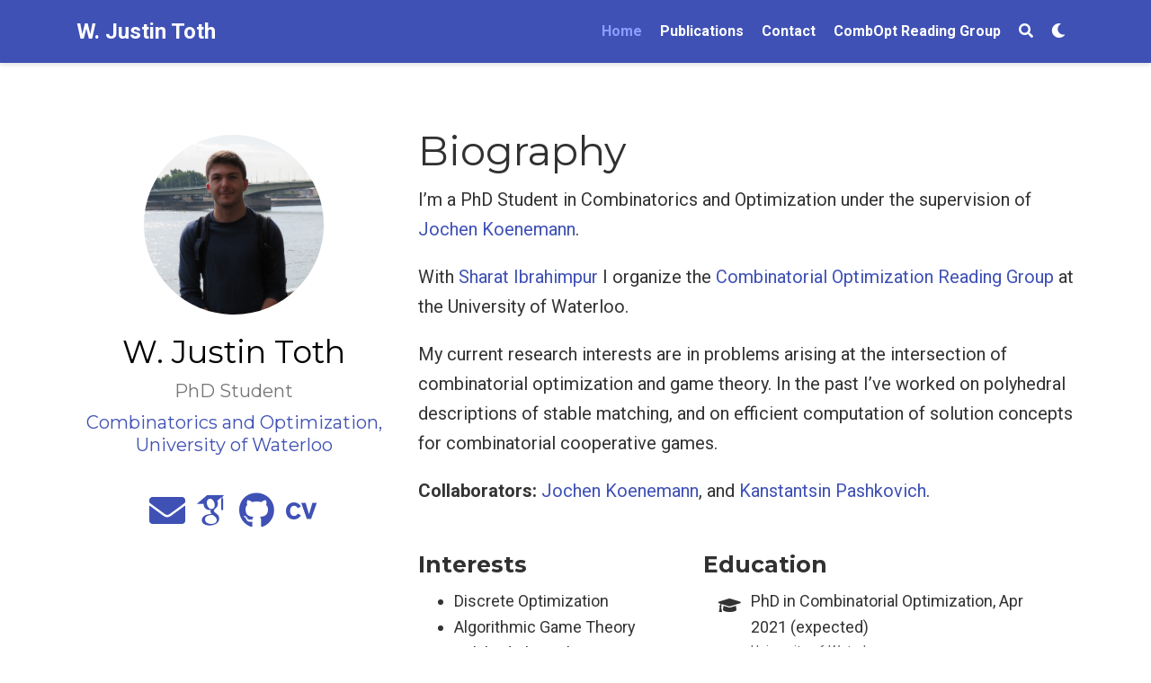

--- FILE ---
content_type: text/html; charset=UTF-8
request_url: https://www.wjtoth.com/
body_size: 6026
content:

<!DOCTYPE html>
<html lang="en-us">
<head>

  <meta charset="utf-8">
  <meta name="viewport" content="width=device-width, initial-scale=1">
  <meta http-equiv="X-UA-Compatible" content="IE=edge">
  <meta name="generator" content="Source Themes Academic 3.2.0">
  <meta name="generator" content="Hugo 0.50" />
  <meta name="author" content="W. Justin Toth">

  
  
  
  
    
  
  <meta name="description" content="PhD Student">

  
  <link rel="alternate" hreflang="en-us" href="/">

  


  

  

  

  

  

  

  
  
  
  <meta name="theme-color" content="#3f51b5">
  

  
  
  
  
    
    <link rel="stylesheet" href="https://cdnjs.cloudflare.com/ajax/libs/twitter-bootstrap/4.1.3/css/bootstrap.min.css" integrity="sha256-eSi1q2PG6J7g7ib17yAaWMcrr5GrtohYChqibrV7PBE=" crossorigin="anonymous">
    <link rel="stylesheet" href="https://cdnjs.cloudflare.com/ajax/libs/academicons/1.8.6/css/academicons.min.css" integrity="sha256-uFVgMKfistnJAfoCUQigIl+JfUaP47GrRKjf6CTPVmw=" crossorigin="anonymous">
    <link rel="stylesheet" href="https://use.fontawesome.com/releases/v5.4.1/css/all.css" integrity="sha384-5sAR7xN1Nv6T6+dT2mhtzEpVJvfS3NScPQTrOxhwjIuvcA67KV2R5Jz6kr4abQsz" crossorigin="anonymous">
    <link rel="stylesheet" href="https://cdnjs.cloudflare.com/ajax/libs/fancybox/3.2.5/jquery.fancybox.min.css" integrity="sha256-ygkqlh3CYSUri3LhQxzdcm0n1EQvH2Y+U5S2idbLtxs=" crossorigin="anonymous">

    
    
    
      
    
    
      
      
        
          <link rel="stylesheet" href="https://cdnjs.cloudflare.com/ajax/libs/highlight.js/9.12.0/styles/github.min.css" crossorigin="anonymous">
        
      
    

    

    

  

  
  
  <link rel="stylesheet" href="//fonts.googleapis.com/css?family=Montserrat:400,700|Roboto:400,400italic,700|Roboto+Mono">
  

  <link rel="stylesheet" href="/styles.css">
  

  
  
  

  
  <link rel="alternate" href="/index.xml" type="application/rss+xml" title="W. Justin Toth">
  <link rel="feed" href="/index.xml" type="application/rss+xml" title="W. Justin Toth">
  

  <link rel="manifest" href="/site.webmanifest">
  <link rel="icon" type="image/png" href="/img/icon.png">
  <link rel="apple-touch-icon" type="image/png" href="/img/icon-192.png">

  <link rel="canonical" href="/">

  
  
  
  
    
    
  
  <meta property="twitter:card" content="summary">
  
  <meta property="og:site_name" content="W. Justin Toth">
  <meta property="og:url" content="/">
  <meta property="og:title" content="W. Justin Toth">
  <meta property="og:description" content="PhD Student"><meta property="og:image" content="/img/portrait.jpg">
  <meta property="og:locale" content="en-us">
  
  <meta property="og:updated_time" content="2017-10-15T00:00:00&#43;00:00">
  

  

  

  <title>W. Justin Toth</title>

</head>
<body id="top" data-spy="scroll" data-target="#navbar-main" data-offset="71" >
  <aside class="search-results" id="search">
  <div class="container">
    <section class="search-header">

      <div class="row no-gutters justify-content-between mb-3">
        <div class="col-6">
          <h1>Search</h1>
        </div>
        <div class="col-6 col-search-close">
          <a class="js-search" href="#"><i class="fas fa-times-circle text-muted" aria-hidden="true"></i></a>
        </div>
      </div>

      <div id="search-box">
        
        <input name="q" id="search-query" placeholder="Search..." autocapitalize="off"
        autocomplete="off" autocorrect="off" role="textbox" spellcheck="false" type="search">
        
      </div>

    </section>
    <section class="section-search-results">

      <div id="search-hits">
        
      </div>

    </section>
  </div>
</aside>


<nav class="navbar navbar-light fixed-top navbar-expand-lg py-0" id="navbar-main">
  <div class="container">

    
      <a class="navbar-brand" href="/">W. Justin Toth</a>
      
      <button type="button" class="navbar-toggler" data-toggle="collapse"
              data-target="#navbar" aria-controls="navbar" aria-expanded="false" aria-label="Toggle navigation">
        <span><i class="fas fa-bars"></i></span>
      </button>
      

    
    <div class="collapse navbar-collapse" id="navbar">

      
      
      <ul class="navbar-nav ml-auto">
        

        

        
        
        
          
        

        <li class="nav-item">
          <a class="nav-link" href="/#about" data-target="#about">
            
            <span>Home</span>
            
          </a>
        </li>

        
        

        

        
        
        
          
        

        <li class="nav-item">
          <a class="nav-link" href="/#publications_selected" data-target="#publications_selected">
            
            <span>Publications</span>
            
          </a>
        </li>

        
        

        

        
        
        
          
        

        <li class="nav-item">
          <a class="nav-link" href="/#contact" data-target="#contact">
            
            <span>Contact</span>
            
          </a>
        </li>

        
        

        

        
        
        
          
        

        <li class="nav-item">
          <a class="nav-link" href="/comboptreading/" data-target="/comboptreading/">
            
            <span>CombOpt Reading Group</span>
            
          </a>
        </li>

        
        

      

        

        
        <li class="nav-item">
          <a class="nav-link js-search" href="#"><i class="fas fa-search" aria-hidden="true"></i></a>
        </li>
        

        

        
        <li class="nav-item">
          <a class="nav-link js-dark-toggle" href="#"><i class="fas fa-moon" aria-hidden="true"></i></a>
        </li>
        

      </ul>

    </div>
  </div>
</nav>



<span id="homepage" style="display: none"></span>


  





  
  
  
  <section id="about" class="home-section">
    <div class="container">
      



<div class="row" itemprop="author" itemscope itemtype="http://schema.org/Person" itemref="person-email person-telephone person-address">
  <div class="col-12 col-lg-4">
    <div id="profile">

      
      <img class="portrait" src="/img/portrait.jpg" itemprop="image" alt="Avatar">
      

      <div class="portrait-title">
        <h2 itemprop="name">W. Justin Toth</h2>
        <h3 itemprop="jobTitle">PhD Student</h3>

        
        

        
        <h3 itemprop="worksFor" itemscope itemtype="http://schema.org/Organization">
          <a href="https://uwaterloo.ca/combinatorics-and-optimization/" target="_blank" itemprop="url" rel="noopener">
          <span itemprop="name">Combinatorics and Optimization, University of Waterloo</span>
          </a>
        </h3>
        
      </div>

      <link itemprop="url" href="/">

      <ul class="network-icon" aria-hidden="true">
        
        
        
        
          
        
        
        
        
        
          
        
        <li>
          <a itemprop="sameAs" href="/#contact" >
            <i class="fas fa-envelope big-icon"></i>
          </a>
        </li>
        
        
        
        
        
        
        
        
          
        
        <li>
          <a itemprop="sameAs" href="https://scholar.google.ca/citations?user=xSskjvkAAAAJ&amp;hl=en" target="_blank" rel="noopener">
            <i class="ai ai-google-scholar big-icon"></i>
          </a>
        </li>
        
        
        
        
          
        
        
        
        
        
          
        
        <li>
          <a itemprop="sameAs" href="https://github.com/wjtoth" target="_blank" rel="noopener">
            <i class="fab fa-github big-icon"></i>
          </a>
        </li>
        
        
        
        
        
        
        
        
          
        
        <li>
          <a itemprop="sameAs" href="/files/cv.pdf" >
            <i class="ai ai-cv big-icon"></i>
          </a>
        </li>
        
      </ul>

    </div>
  </div>
  <div class="col-12 col-lg-8" itemprop="description">

    

<h1 id="biography">Biography</h1>

<p>I&rsquo;m a PhD Student in Combinatorics and Optimization under the supervision of <a href="http://www.math.uwaterloo.ca/~jochen/" target="_blank">Jochen Koenemann</a>.</p>

<p>With <a href="https://uwaterloo.ca/combinatorics-and-optimization/about/people/s26ibrah" target="_blank">Sharat Ibrahimpur</a> I organize the <a href="https://www.wjtoth.com/comboptreading/" target="_blank">Combinatorial Optimization Reading Group</a> at the University of Waterloo.</p>

<p>My current research interests are in problems arising at the intersection of combinatorial optimization and game theory. In the past I&rsquo;ve worked on polyhedral descriptions of stable matching, and on efficient computation of solution concepts for combinatorial cooperative games.</p>

<p><strong>Collaborators:</strong> <a href="http://www.math.uwaterloo.ca/~jochen/" target="_blank">Jochen Koenemann</a>, and <a href="https://kanstantsinpashkovich.bitbucket.io" target="_blank">Kanstantsin Pashkovich</a>.</p>


    <div class="row">

      
      <div class="col-md-5">
        <h3>Interests</h3>
        <ul class="ul-interests">
          
          <li>Discrete Optimization</li>
          
          <li>Algorithmic Game Theory</li>
          
          <li>Polyhedral Combinatorics</li>
          
        </ul>
      </div>
      

      
      <div class="col-md-7">
        <h3>Education</h3>
        <ul class="ul-edu fa-ul">
          
          <li>
            <i class="fa-li fas fa-graduation-cap"></i>
            <div class="description">
              <p class="course">PhD in Combinatorial Optimization, Apr 2021 (expected)</p>
              <p class="institution">University of Waterloo</p>
            </div>
          </li>
          
          <li>
            <i class="fa-li fas fa-graduation-cap"></i>
            <div class="description">
              <p class="course">MMath in Combinatorics &amp; Optimization, Dec 2016</p>
              <p class="institution">University of Waterloo</p>
            </div>
          </li>
          
          <li>
            <i class="fa-li fas fa-graduation-cap"></i>
            <div class="description">
              <p class="course">BMath in Mathematics and Computer Science, Apr 2015</p>
              <p class="institution">University of Windsor</p>
            </div>
          </li>
          
        </ul>
      </div>
      

    </div>
  </div>
</div>

    </div>
  </section>
  

  
  
  
  <section id="publications_selected" class="home-section">
    <div class="container">
      



<div class="row">
  <div class="col-12 col-lg-4 section-heading">
    <h1>Selected Publications</h1>
    
  </div>
  <div class="col-12 col-lg-8">
    

    
      
    

    
    
      
        <div class="pub-list-item card-simple" itemscope itemtype="http://schema.org/CreativeWork">

  
  
  

  <h3 class="article-title" itemprop="name">
    <a href="/publication/a-general-framework-for-computing-the-nucleolus-via-dynamic-programming/" itemprop="url">A General Framework For Computing the Nucleolus Via Dynamic Programming</a>
  </h3>

  <div class="pub-abstract" itemprop="text">
    
    This paper defines a general class of cooperative games for which the nucleolus is efficiently computable. This class includes new members for which the complexity of computing their nucleolus was not previously known. We show that when the minimum excess coalition problem of a cooperative game can be formulated as a hypergraph dynamic program its nucleolus is efficiently computable. This gives a general technique for designing efficient algorithms for computing the nucleolus of a cooperative game. This technique is inspired by a recent result of Pashkovich (2018) on weighted voting games. However our technique significantly extends beyond the capabilities of previous work. We demonstrate this by applying it to give an algorithm for computing the nucleolus of b-matching games in polynomial time on graphs of bounded treewidth.
    
  </div>

  <div class="pub-authors" itemprop="author">
    
    Jochen Koenemann, Justin Toth
    
  </div>

  <div class="pub-publication">
    
    2020
  </div>

  <div class="btn-links">
    




  
  
    
  
<a class="btn btn-outline-primary my-1 mr-1 btn-sm" href="https://arxiv.org/pdf/2005.10853.pdf" target="_blank" rel="noopener">
  Preprint
</a>




  












  
  
    
  
<a class="btn btn-outline-primary my-1 mr-1 btn-sm" href="/files/sagt-talk.pdf" target="_blank" rel="noopener">
  Slides
</a>






  
  
  
    
  
  
  
  
  
    
  
  <a class="btn btn-outline-primary my-1 mr-1 btn-sm" href="https://youtu.be/Y4_6VXpN0rs" target="_blank" rel="noopener">
    
    CombOptReading Talk
  </a>


  </div>

</div>

      
    
      
        <div class="pub-list-item card-simple" itemscope itemtype="http://schema.org/CreativeWork">

  
  
  

  <h3 class="article-title" itemprop="name">
    <a href="/publication/computing-the-nucleolus-of-weighted-cooperative-matching-games-in-polynomial-time/" itemprop="url">Computing the Nucleolus of Weighted Cooperative Matching Games in Polynomial Time</a>
  </h3>

  <div class="pub-abstract" itemprop="text">
    
    We provide an efficient algorithm for computing the nucleolus for an instance of a weighted cooperative matching game. This resolves a long-standing open question of Kern and Paulusma, circa Mathematics of Operations Research, 2003.
    
  </div>

  <div class="pub-authors" itemprop="author">
    
    Jochen Koenemann, Kanstantsin Pashkovich, Justin Toth
    
  </div>

  <div class="pub-publication">
    
    2018
  </div>

  <div class="btn-links">
    




  
  
    
  
<a class="btn btn-outline-primary my-1 mr-1 btn-sm" href="https://arxiv.org/abs/1803.03249" target="_blank" rel="noopener">
  Preprint
</a>




  

















  
  
  
    
  
  
  
  
  
    
  
  <a class="btn btn-outline-primary my-1 mr-1 btn-sm" href="https://wjtoth.files.wordpress.com/2018/07/ismp2018-nucleolusmatching.pdf" target="_blank" rel="noopener">
    
    ISMP 2018 Talk
  </a>

  
  
  
    
  
  
  
  
  
    
  
  <a class="btn btn-outline-primary my-1 mr-1 btn-sm" href="https://wjtoth.files.wordpress.com/2018/05/fnd2018-nucleolusmatching.pdf" target="_blank" rel="noopener">
    
    FND 2018 Lightning Talk
  </a>


  </div>

</div>

      
    

  </div>
</div>

    </div>
  </section>
  

  
  
  
  <section id="publications" class="home-section">
    <div class="container">
      




<div class="row">
  <div class="col-12 col-lg-4 section-heading">
    <h1>Recent Publications</h1>
    
    
  </div>
  <div class="col-12 col-lg-8">
    

    
      
    

    

    
    
      
        <div class="media stream-item" itemscope itemtype="http://schema.org/ScholarlyArticle">
  <div class="media-body">

    <h3 class="article-title mb-0 mt-0" itemprop="name">
      <a href="/publication/a-general-framework-for-computing-the-nucleolus-via-dynamic-programming/" itemprop="url">A General Framework For Computing the Nucleolus Via Dynamic Programming</a>
    </h3>

    
    
      
    
    
    <div class="article-style" itemprop="articleBody">
      This paper defines a general class of cooperative games for which the nucleolus is efficiently computable. This class includes new …
    </div>
    

    <div class="stream-meta article-metadata">
      <div itemprop="author">
        Jochen Koenemann, Justin Toth</div>
    </div>

    <div class="btn-links">
      




  
  
    
  
<a class="btn btn-outline-primary my-1 mr-1 btn-sm" href="https://arxiv.org/pdf/2005.10853.pdf" target="_blank" rel="noopener">
  Preprint
</a>




  












  
  
    
  
<a class="btn btn-outline-primary my-1 mr-1 btn-sm" href="/files/sagt-talk.pdf" target="_blank" rel="noopener">
  Slides
</a>






  
  
  
    
  
  
  
  
  
    
  
  <a class="btn btn-outline-primary my-1 mr-1 btn-sm" href="https://youtu.be/Y4_6VXpN0rs" target="_blank" rel="noopener">
    
    CombOptReading Talk
  </a>


    </div>

  </div>
  <div class="ml-3">
    
    
  </div>
</div>

      
    
      
        <div class="media stream-item" itemscope itemtype="http://schema.org/ScholarlyArticle">
  <div class="media-body">

    <h3 class="article-title mb-0 mt-0" itemprop="name">
      <a href="/publication/computing-the-nucleolus-of-weighted-cooperative-matching-games-in-polynomial-time/" itemprop="url">Computing the Nucleolus of Weighted Cooperative Matching Games in Polynomial Time</a>
    </h3>

    
    
      
    
    
    <div class="article-style" itemprop="articleBody">
      We provide an efficient algorithm for computing the nucleolus for an instance of a weighted cooperative matching game. This resolves a …
    </div>
    

    <div class="stream-meta article-metadata">
      <div itemprop="author">
        Jochen Koenemann, Kanstantsin Pashkovich, Justin Toth</div>
    </div>

    <div class="btn-links">
      




  
  
    
  
<a class="btn btn-outline-primary my-1 mr-1 btn-sm" href="https://arxiv.org/abs/1803.03249" target="_blank" rel="noopener">
  Preprint
</a>




  

















  
  
  
    
  
  
  
  
  
    
  
  <a class="btn btn-outline-primary my-1 mr-1 btn-sm" href="https://wjtoth.files.wordpress.com/2018/07/ismp2018-nucleolusmatching.pdf" target="_blank" rel="noopener">
    
    ISMP 2018 Talk
  </a>

  
  
  
    
  
  
  
  
  
    
  
  <a class="btn btn-outline-primary my-1 mr-1 btn-sm" href="https://wjtoth.files.wordpress.com/2018/05/fnd2018-nucleolusmatching.pdf" target="_blank" rel="noopener">
    
    FND 2018 Lightning Talk
  </a>


    </div>

  </div>
  <div class="ml-3">
    
    
  </div>
</div>

      
    
      
        <div class="media stream-item" itemscope itemtype="http://schema.org/ScholarlyArticle">
  <div class="media-body">

    <h3 class="article-title mb-0 mt-0" itemprop="name">
      <a href="/publication/structure-in-stable-matching-problems/" itemprop="url">Structure in Stable Matching Problems</a>
    </h3>

    
    
      
    
    
    <div class="article-style" itemprop="articleBody">
      In this thesis we provide two contributions to the study of structure in stable matching problems. The first contribution is a short …
    </div>
    

    <div class="stream-meta article-metadata">
      <div itemprop="author">
        Justin Toth</div>
    </div>

    <div class="btn-links">
      







  
    
  


<a class="btn btn-outline-primary my-1 mr-1 btn-sm" href="https://uwspace.uwaterloo.ca/handle/10012/11099" target="_blank" rel="noopener">
  PDF
</a>
















  
  
  
    
  
  
  
  
  
    
  
  <a class="btn btn-outline-primary my-1 mr-1 btn-sm" href="https://drive.google.com/file/d/0B7Vqc_C-iJ77TmtPcVNDNlZHQmM/view?usp=drive_open" target="_blank" rel="noopener">
    
    3 Minute Thesis 2018
  </a>


    </div>

  </div>
  <div class="ml-3">
    
    
  </div>
</div>

      
    
      
        <div class="media stream-item" itemscope itemtype="http://schema.org/ScholarlyArticle">
  <div class="media-body">

    <h3 class="article-title mb-0 mt-0" itemprop="name">
      <a href="/publication/an-elementary-integrality-proof-of-rothblums-stable-matching-formulation/" itemprop="url">An Elementary Integrality Proof of Rothblums Stable Matching Formulation</a>
    </h3>

    
    
      
    
    
    <div class="article-style" itemprop="articleBody">
      In this paper we provide a short new proof for the integrality of Rothblum’s linear description of the convex hull of incidence vectors …
    </div>
    

    <div class="stream-meta article-metadata">
      <div itemprop="author">
        Jochen Koenemann, Kanstantsin Pashkovich, Justin Toth</div>
    </div>

    <div class="btn-links">
      




  
  
    
  
<a class="btn btn-outline-primary my-1 mr-1 btn-sm" href="https://arxiv.org/abs/1605.04427" target="_blank" rel="noopener">
  Preprint
</a>




  
    
  


<a class="btn btn-outline-primary my-1 mr-1 btn-sm" href="http://www.sciencedirect.com/science/article/pii/S0167637716301080" target="_blank" rel="noopener">
  PDF
</a>
















  
  
  
    
  
  
  
  
  
    
  
  <a class="btn btn-outline-primary my-1 mr-1 btn-sm" href="https://drive.google.com/open?id=0B7Vqc_C-iJ77RXg3MXE4aE9QdzA" target="_blank" rel="noopener">
    
    Ottawa Mathematics Conference 2016
  </a>


    </div>

  </div>
  <div class="ml-3">
    
    
  </div>
</div>

      
    

  </div>
</div>

    </div>
  </section>
  

  
  
  
  <section id="tags" class="home-section">
    <div class="container">
      


<div class="row">
  <div class="col-12 col-lg-4 section-heading">
    <h1>Tags</h1>
    
  </div>
  <div class="col-12 col-lg-8">
    

    
      
      

      
      
      
      
      

      <div id="tag-cloud">
        
          
          
          
          <a href="/tags/dynamic-programming/" style="font-size:0.8rem">Dynamic Programming</a>
        
          
          
          
          <a href="/tags/extreme-points/" style="font-size:0.8rem">Extreme Points</a>
        
          
          
          
          <a href="/tags/game-theory/" style="font-size:1.65rem">Game Theory</a>
        
          
          
          
          <a href="/tags/matchings/" style="font-size:0.8rem">Matchings</a>
        
          
          
          
          <a href="/tags/nucleolus/" style="font-size:0.8rem">Nucleolus</a>
        
          
          
          
          <a href="/tags/polytope/" style="font-size:2.1472181256129828rem">Polytope</a>
        
          
          
          
          <a href="/tags/stable-matching/" style="font-size:1.65rem">Stable Matching</a>
        
      </div>
    

  </div>
</div>

    </div>
  </section>
  

  
  
  
  <section id="contact" class="home-section">
    <div class="container">
      




<div class="row contact-widget">
  <div class="col-12 col-lg-4 section-heading">
    <h1>Contact</h1>
    
  </div>
  <div class="col-12 col-lg-8">
    

    

    
    
      
      
    

    <div class="mb-3">
      <form name="contact" method="POST" action="https://formspree.io/wjtoth@uwaterloo.ca ">
        <div class="form-group form-inline">
          <label class="sr-only" for="inputName">Name</label>
          <input type="text" name="name" class="form-control w-100" id="inputName" placeholder="Name" required>
        </div>
        <div class="form-group form-inline">
          <label class="sr-only" for="inputEmail">Email</label>
          <input type="email" name="email" class="form-control w-100" id="inputEmail" placeholder="Email" required>
        </div>
        <div class="form-group">
          <label class="sr-only" for="inputMessage">Message</label>
          <textarea name="message" class="form-control" id="inputMessage" rows="5" placeholder="Message" required></textarea>
        </div>
        <button type="submit" class="btn btn-outline-primary px-3 py-2">Send</button>
      </form>
    </div>
    

    <ul class="fa-ul" itemscope>

      

      

      

      
      <li>
        <i class="fa-li fas fa-phone fa-2x" aria-hidden="true"></i>
        <span id="person-telephone" itemprop="telephone"><a href="tel:226%20345%207600">226 345 7600</a></span>
      </li>
      

      

      

      
      <li>
        <i class="fa-li fas fa-map-marker fa-2x" aria-hidden="true"></i>
        <span id="person-address" itemprop="address">MC 5023B, University of Waterloo, Ontario, N2L 3G1, Canada</span>
      </li>
      

      
      <li>
        <i class="fa-li fas fa-clock fa-2x" aria-hidden="true"></i>
        <span>Friday 09:00 to 10:00<br />
  Otherwise email to book an appointment</span>
      </li>
      

      

    </ul>

    

  </div>
</div>

    </div>
  </section>
  



<div class="container">
  <footer class="site-footer">
  

  <p class="powered-by">
    &copy; 2018 &middot; 

    Powered by the
    <a href="https://sourcethemes.com/academic/" target="_blank" rel="noopener">Academic theme</a> for
    <a href="https://gohugo.io" target="_blank" rel="noopener">Hugo</a>.

    
    <span class="float-right" aria-hidden="true">
      <a href="#" id="back_to_top">
        <span class="button_icon">
          <i class="fas fa-chevron-up fa-2x"></i>
        </span>
      </a>
    </span>
    
  </p>
</footer>

</div>


<div id="modal" class="modal fade" role="dialog">
  <div class="modal-dialog">
    <div class="modal-content">
      <div class="modal-header">
        <h5 class="modal-title">Cite</h5>
        <button type="button" class="close" data-dismiss="modal" aria-label="Close">
          <span aria-hidden="true">&times;</span>
        </button>
      </div>
      <div class="modal-body">
        <pre><code class="tex hljs"></code></pre>
      </div>
      <div class="modal-footer">
        <a class="btn btn-outline-primary my-1 js-copy-cite" href="#" target="_blank">
          <i class="fas fa-copy"></i> Copy
        </a>
        <a class="btn btn-outline-primary my-1 js-download-cite" href="#" target="_blank">
          <i class="fas fa-download"></i> Download
        </a>
        <div id="modal-error"></div>
      </div>
    </div>
  </div>
</div>

    

    
    
    
    <script src="/js/mathjax-config.js"></script>
    

    
    
    
      <script src="https://cdnjs.cloudflare.com/ajax/libs/jquery/3.3.1/jquery.min.js" integrity="sha512-+NqPlbbtM1QqiK8ZAo4Yrj2c4lNQoGv8P79DPtKzj++l5jnN39rHA/xsqn8zE9l0uSoxaCdrOgFs6yjyfbBxSg==" crossorigin="anonymous"></script>
      <script src="https://cdnjs.cloudflare.com/ajax/libs/jquery.imagesloaded/4.1.3/imagesloaded.pkgd.min.js" integrity="sha512-umsR78NN0D23AzgoZ11K7raBD+R6hqKojyBZs1w8WvYlsI+QuKRGBx3LFCwhatzBunCjDuJpDHwxD13sLMbpRA==" crossorigin="anonymous"></script>
      <script src="https://cdnjs.cloudflare.com/ajax/libs/twitter-bootstrap/4.1.3/js/bootstrap.min.js" integrity="sha256-VsEqElsCHSGmnmHXGQzvoWjWwoznFSZc6hs7ARLRacQ=" crossorigin="anonymous"></script>
      <script src="https://cdnjs.cloudflare.com/ajax/libs/jquery.isotope/3.0.4/isotope.pkgd.min.js" integrity="sha512-VDBOIlDbuC4VWxGJNmuFRQ0Li0SKkDpmGyuhAG5LTDLd/dJ/S0WMVxriR2Y+CyPL5gzjpN4f/6iqWVBJlht0tQ==" crossorigin="anonymous"></script>
      <script src="https://cdnjs.cloudflare.com/ajax/libs/fancybox/3.2.5/jquery.fancybox.min.js" integrity="sha256-X5PoE3KU5l+JcX+w09p/wHl9AzK333C4hJ2I9S5mD4M=" crossorigin="anonymous"></script>

      
        
        <script src="https://cdnjs.cloudflare.com/ajax/libs/highlight.js/9.12.0/highlight.min.js" integrity="sha256-/BfiIkHlHoVihZdc6TFuj7MmJ0TWcWsMXkeDFwhi0zw=" crossorigin="anonymous"></script>
        
      

      
      
      <script src="https://cdnjs.cloudflare.com/ajax/libs/mathjax/2.7.4/MathJax.js?config=TeX-AMS_CHTML-full" integrity="sha256-GhM+5JHb6QUzOQPXSJLEWP7R73CbkisjzK5Eyij4U9w=" crossorigin="anonymous" async></script>
      
    

    
    

    
    
    

    
    
    <script>hljs.initHighlightingOnLoad();</script>
    

    
    
    <script>
      const search_index_filename = "/index.json";
      const i18n = {
        'placeholder': "Search...",
        'results': "results found",
        'no_results': "No results found"
      };
      const content_type = {
        'post': "Posts",
        'project': "Projects",
        'publication' : "Publications",
        'talk' : "Talks"
        };
    </script>
    

    
    

    
    
    <script id="search-hit-fuse-template" type="text/x-template">
      <div class="search-hit" id="summary-{{key}}">
      <div class="search-hit-content">
        <div class="search-hit-name">
          <a href="{{relpermalink}}">{{title}}</a>
          <div class="article-metadata search-hit-type">{{type}}</div>
          <p class="search-hit-description">{{snippet}}</p>
        </div>
      </div>
      </div>
    </script>
    

    
    
    <script src="https://cdnjs.cloudflare.com/ajax/libs/fuse.js/3.2.1/fuse.min.js" integrity="sha256-VzgmKYmhsGNNN4Ph1kMW+BjoYJM2jV5i4IlFoeZA9XI=" crossorigin="anonymous"></script>
    <script src="https://cdnjs.cloudflare.com/ajax/libs/mark.js/8.11.1/jquery.mark.min.js" integrity="sha256-4HLtjeVgH0eIB3aZ9mLYF6E8oU5chNdjU6p6rrXpl9U=" crossorigin="anonymous"></script>
    

    
    

    
    
    
    
    
    
    
    
    <script src="/js/academic.min.d037ee5294b166a79dec317c58aea9cc.js"></script>

    

  </body>
</html>




--- FILE ---
content_type: text/css; charset=UTF-8
request_url: https://www.wjtoth.com/styles.css
body_size: 7349
content:



  

  

  

  

  

  
/*************************************************
 *  Hugo Academic: an academic theme for Hugo.
 *  Designed by @GeorgeCushen.
 *  https://github.com/gcushen/hugo-academic
 **************************************************/

/*************************************************
 *  Core
 **************************************************/

html {
  font-family: 'Roboto', sans-serif;
  font-size: 16px;
  color: rgba(0,0,0,0.8);
  line-height: 1.65;
}
@media screen and (min-width: 58em) {
  html {
    font-size: 20px;
  }
}

body {
  font-family: inherit;
  font-size: 1rem;
  line-height: inherit;
  color: inherit;
  background-color: #fff;
  margin-top: 70px; /* Offset body content by navbar height. */
  padding-top: 0;
  counter-reset: captions;
}
@media screen and (max-width: 1200px) { /* Match max-width of .nav-bar query. */
  body {
    margin-top: 50px; /* Offset body content by navbar height. */
  }
}

.max-width-640 {
  max-width: 640px;
}

.margin-auto {
  margin-left: auto;
  margin-right: auto;
}

.center-text {
  text-align: center;
}

/* Body text */
p {
  margin-top: 0;
  margin-bottom: 1rem;
}

/* Lists */
ul, ol, dl {
  margin-top: 0;
  margin-bottom: 1rem;
}

/* Navigation bar text */
.navbar-light {
  font-family: 'Roboto', sans-serif;
  font-weight: 400;
  line-height: 1.25;
  text-rendering: optimizeLegibility;
}

/* Headings */
h1, h2, h3, h4, h5, h6 {
  font-family: 'Montserrat', sans-serif;
  font-weight: 400;
  margin-top: 1rem;
  margin-bottom: .5rem;
  line-height: 1.25;
  color: #313131;
  text-rendering: optimizeLegibility;
  overflow-wrap: break-word; /* Ensures very long heading words do not overflow into content. */
}
h1 {
  font-size: 2.25rem;
}
h2 {
  margin-top: 1rem;
  font-size: 1.5rem;
}
h3 {
  font-weight: 700;
  margin-top: 1.5rem;
  font-size: 1.25rem;
}
h4, h5, h6 {
  font-weight: 700;
  margin-top: 1rem;
  font-size: 1rem;
}

a,
h3.article-title a:hover {
  color: #3f51b5;
  text-decoration: none;
  transition: color 0.6s ease;
}

a:hover,
a:focus {
  color: #3f51b5;
}

img,
video {
  height: auto;
  max-width: 100%;
  display: block;
}

video {
  width: 100%;
  height: auto;
  max-height: 400px;
}

.img-responsive {
  /* Extend Bootstrap declaration with centering. */
  margin: 0 auto;
}

figcaption {
  display: block;
  margin-top: 0.75em;
  line-height: 1.25;
  font-size: 1rem;
  margin-bottom: 1.65rem;
  font-family: 'Montserrat', sans-serif;
}

figcaption.numbered:before {
  font-weight: 700;
  text-transform: uppercase;
  content: attr(data-pre) counter(captions) attr(data-post);
}

figcaption.numbered {
  counter-increment: captions;
}

figcaption h4 {
  display: inline;
  font-size: 1rem;
  font-weight: 400;
  margin: 0;
}

pre,
code {
  font-family: 'Roboto Mono', monospace;
  color: #c7254e;
  background-color: #f9f2f4;
}

pre {
  margin: 0 0 1rem 0;
  background-color: rgb(248, 248, 248); /* Match default highlight theme. */
  border-color: rgb(248, 248, 248);
  font-size: 0.7rem;
  border-radius: 4px;
}

pre code {
  white-space: pre; /* Override Bootstrap to preserve line breaks in code. */
  overflow-x: auto;
}

hr {
  border: 0;
  height: 1px;
  background: #333;
  background-image: linear-gradient(to right, #ccc, #333, #ccc);
}

/* Quotes */
blockquote {
  padding: .5rem 1rem;
  margin: .8rem 0;
  color: #7a7a7a;
  border-left: .25rem solid #e5e5e5;
}
blockquote p:last-child {
  margin-bottom: 0;
}
@media (min-width: 30em) {
  blockquote {
    padding-right: 5rem;
    padding-left: 1.25rem;
  }
}

.markup-quote {
  background-color: transparent;
  background-image: linear-gradient(to bottom, rgba(233, 231, 245, 1), rgba(233, 231, 245, 1));
}

.space-below {
  margin-bottom: 50px;
}
@media screen and (max-width: 768px) {
  .space-below {
    margin-bottom: 10px;
  }
}

.universal-wrapper {
  margin: 0 auto;
  padding-right: 1rem;
  padding-left: 1rem;
  padding-top: 0.1rem;
  width: 100%;
}

@media only screen and (min-width: 1001px) {
  .universal-wrapper {
    width: 1000px;
  }
}

small,
.small {
  font-size: .75em;
}

.responsive-wrap iframe {
  max-width: 100%;
}

/*************************************************
 *  Search.
 **************************************************/

.search-results {
  transform: scale(0);
  -webkit-transform: scale(0);
  background-color: #fff;
  bottom: 0;
  left: 0;
  right: 0;
  top: 0;
  overflow: scroll;
  position: fixed;
  visibility: hidden;
  z-index: -99;
}

.dark .search-results {
  background-color: rgb(40, 42, 54);
}

.searching {
  overflow: hidden;
}

.searching .search-results {
  transform: scale(1);
  -webkit-transform: scale(1);
  visibility: visible;
  z-index: 11; /* Second highest index, after navbar. */
}

.searching #search-box #search-query {
  width: 100%;
}

.search-results > .container {
  padding-top: 70px;  /* Navbar height. */
}
@media screen and (max-width: 1200px) {
  .search-results > .container {
    padding-top: 50px;  /* Navbar height. */
  }
}

.search-header {
  position: -webkit-sticky;
  position: sticky;
  top: 70px;  /* Navbar height. */
  background-color: #fff;
  padding-top: 2rem;
  padding-bottom: 1rem;
}
@media screen and (max-width: 1200px) {
  .search-header {
    top: 50px;  /* Navbar height. */
  }
}

.dark .search-header {
  background-color: rgb(40, 42, 54);
}

.search-header h1 {
  margin: 0;
  line-height: 1;
}

.col-search-close {
  text-align: right;
}

.search-header i {
  font-size: 2rem;
  line-height: 1;
}

#search-box {
  position: relative; /* Required for search icon positioning. */
  margin-bottom: 0.5rem;
}

#search-box::before {
  font-family: 'Font Awesome 5 Free';
  font-weight: 900;
  content: "\f002";
  font-size: 1rem;
  opacity: 0.25;
  line-height: 1rem;
  position: absolute;
  left: 0.7rem;
  top: 0.6rem;
  overflow-x: hidden;
}

#search-box #search-query {
  border: 1px solid #dedede;
  border-radius: 1rem;
  padding: 1rem 1rem 1rem 2rem; /* Wider left padding for search icon to fit in. */
  width: 250px;
  line-height: 1rem;
  height: 1rem;
  font-size: 0.8rem;
}

.search-hit em {
  font-style: normal;
  background-color: #FFE0B2;
  color: #E65100;
  border-bottom: 1px solid #E65100;
}

.search-hit-type {
  margin-bottom: 0 !important; /* Override .article-metadata margin. */
  text-transform: capitalize;
}

.search-hit-description {
  font-size: 0.7rem;
}

/* Load more results button - hide when there are no more results. */
#search-hits button[disabled] {
  display: none;
}

.form-control:focus {
  border-color: #3f51b5;
  box-shadow: 0 0 0 .2rem #757de8;
}

/*************************************************
 *  Modals.
 **************************************************/

.modal-content {
  background: #fff;
}

.modal-title {
  margin: 0; /* Override default h5 margin. */
}

.modal-content pre {
  margin: 0;
}

.modal-header {
  border: 0;
  color: rgba(0,0,0,0.8);
}

.modal-footer {
  border: 0;
}

#modal-error {
  color: red;
}

/*************************************************
 *  Gallery.
 **************************************************/

.gallery {
  margin: 0.5em -4px 1.5em -4px;
  font-size: 0;
}

a[data-fancybox] {
  text-decoration: none;
}

a[data-fancybox] img {
  height: 250px;
  max-width: inherit;
  display: inherit;
  margin: 0;
  padding: 4px;
  box-shadow: none;
  vertical-align: inherit;
}

.fancybox-caption {
  font-size: 1rem;
  line-height: 1.5rem;
  text-align: center;
}

/*************************************************
 *  Pager.
 **************************************************/

.post-nav {
  margin-top: 1rem;
  font-size: 0.8rem;
}

.post-nav-item {
  hyphens: auto;
  word-wrap: break-word;
  padding: 11px 0 12px;
  width: 100%;
}

.post-nav-item a {
  color: #2b2b2b;
  line-height: 1.7;
  text-transform: none;
}

.post-nav-item .meta-nav {
  color: #767676;
  font-weight: 900;
  line-height: 2;
  text-transform: uppercase;
}

.dark .post-nav-item a {
  color: #ddd;
}

/*************************************************
 *  Home Sections
 **************************************************/

@keyframes intro {
  0% {
    opacity: 0;
  }
  100% {
    opacity: 1;
  }
}

.home-section {
  background-color: rgb(255, 255, 255);
  padding: 110px 0 110px 0;
  animation: intro 0.3s both;
  animation-delay: 0.15s;
}

.home-section:first-of-type {
  padding-top: 50px;
}

.home-section:nth-of-type(even) {
  background-color: rgb(247, 247, 247);
}

.dark .home-section {
  background-color: hsla(231, 15%, 18%, 1);
}

.dark .home-section:nth-of-type(even) {
  background-color: hsla(231, 15%, 16%, 1);
}

@media screen and (max-width: 768px) {
  .home-section {
    padding: 60px 0 60px 0;
  }
  .home-section:first-of-type {
    padding-top: 40px;
  }
}

.section-heading h1 {
  margin: 0 0 10px 0;
}

.section-heading p {
  font-weight: 400;
  font-size: 1.1rem;
  color: #b2b2b2;
}

/*************************************************
 *  Hero Widget
 **************************************************/

.hero-overlay {
  padding: 3em 0;
  clear: both;
  background-size: cover;
  background-repeat: no-repeat;
  background-position: center;
  animation: intro 0.3s both;
  animation-delay: 0s;
  animation-delay: 0.25s;
}

.hero-title {
  font-size: 2.7rem;
  margin-top: 0;
  line-height: 1;
}

.hero-lead {
  max-width: 768px;
  font-size: 1.35rem;
}

.hero-overlay .hero-title,
.hero-overlay .hero-lead,
.hero-overlay .btn {
  color: #fff;
  text-shadow: 1px 1px 4px rgba(0,0,0,0.5);
}

.hero-overlay a {
  color: #fff;
}

.hero-overlay .hero-lead a {
  color: #fff;
  text-decoration-line: underline;
}

.hero-overlay .btn-lg {
  font-size: 1.1rem;
}

/*************************************************
 *  Featurette Widget
 **************************************************/

.featurette {
  font-size: 0.8rem;
  line-height: 1.5;
  color: #555;
  text-align: center;
}

.featurette h3 {
  margin-top: 0;
  margin-bottom: 5px;
  font-weight: 400;
  color: #333;
}

.dark .featurette,
.dark .featurette h3 {
  color: #fff;
}

.featurette-icon {
  display: block;
  width: 100%;
  color: #3f51b5;
  font-size: 3rem;
  text-align: center;
}

/*************************************************
 *  Biography
 **************************************************/

#profile {
  text-align: center;
  padding: 30px 10px;
  position: relative;
}

#profile .portrait {
  width: 200px;
  height: 200px;
  margin: 0 auto;
  border-radius: 50%;
  object-fit: cover;
}

#profile .portrait-title h2 {
  font-size: 1.75em;
  font-weight: 300;
  color: #000000;
  margin: 20px 0 10px 0;
}

#profile .portrait-title h3 {
  font-size: 1rem;
  font-weight: 300;
  color: rgba(0,0,0, 0.54);
  margin: 0px 0 10px 0;
}

ul.network-icon {
  display: inline-flex;
  flex-direction: row;
  flex-wrap: wrap;
  justify-content: center;
  list-style: none;
  padding: 0;
}

#profile .network-icon {
  margin-top: 30px;
}

.network-icon li {
  margin-right: 10px;
}

.network-icon li:last-of-type {
  margin-right: 0;
}

.network-icon li:hover {
  transform: scale(1.2)
}

.big-icon {
  font-size: 2rem;
}

ul.ul-interests li {
  font-size: 0.9rem;
}

ul.ul-edu {
  list-style: none;
}

ul.ul-edu li {
  position: relative;
  padding: 0px 15px 4px 3px;
}

ul.ul-edu li .description p {
  margin: 0;
}

ul.ul-edu li .description p.course {
  font-size: 0.9rem;
}

ul.ul-edu li .description p.institution {
  font-size: 0.75rem;
  color: rgba(0,0,0,0.6);
}

/*************************************************
 *  Sharing
 **************************************************/

.share-box {
  float: right;
}

ul.share {
  display: flex;
  flex-direction: row;
  flex-wrap: wrap;
  list-style: none;
  margin: 0;
  padding: 0;
}

ul.share li {
  display: inline-flex;
  margin-right: 5px;
}

ul.share li:last-of-type {
  margin-right: 0;
}

ul.share li i {
  display: block;
  width: 30px;
  height: 30px;
  line-height: 30px;
  font-size: 16px;
  text-align: center;
  transition: all 150ms ease-in-out;
  color: #fff;
}

.dark ul.share li i {
  color: rgb(68, 71, 90);
}

ul.share li a {
  background-color: #b5c6ce;
  display: block;
  border-radius: 50%;
  text-decoration: none !important;
  margin: 0;
}

ul.share li:hover i {
  transform: scale(1.4)
}

/*************************************************
 *  Page content style
 **************************************************/

article {
  animation: intro 0.3s both;
  animation-delay: 0.15s;
}

.article-container {
  max-width: 760px;
  padding: 0 20px 0 20px;
  margin: 0 auto 0 auto;
}

.split-header {
  margin-bottom: 2rem;
}

.split-header .share-box {
  float: left;
}

.page-subtitle {
  font-size: 1.15rem;
  color: rgba(0,0,0,.54);
  margin-bottom: 1rem;
}

.dark .page-subtitle {
  color: rgba(255,255,255,0.54);
}

.split-header .page-subtitle {
  margin-bottom: 1.5rem;
}

.split-header-content {
  max-width: 612px;
  width: 100%;
  padding: 60px 60px 32px 0;
  margin-left: auto;
  -webkit-box-sizing: border-box;
  box-sizing: border-box;
}

/* Prevent FA's line height of 1 causing FA button links to be taller than other button links. */
.btn-links .fab,
.btn-links .fas {
  line-height: inherit !important;
}

.split-header-image {
  position: relative; /* Required for caption positioning */
  clear: both;
  max-width: 580px;
}

.article-header {
  position: relative; /* Required for caption positioning */
  clear: both;
}

.article-banner {
  width: 100%;
  height: auto;
}

.featured-image {
  width: 100%;
  background-position: left;
  background-origin: border-box;
  background-size: cover;
  height: 60vh;
  min-height: 500px;
  -webkit-box-flex: 1;
  -webkit-flex: 1 0 auto;
  -ms-flex: 1 0 auto;
  flex: 1 0 auto
}

@media screen and (max-width: 1199px) {
  .featured-image {
    min-height: 400px;
    height: auto;
  }
}

@media screen and (max-width: 767px) {
  .featured-image {
    min-height: 300px;
  }
}

.article-header-caption {
  position: absolute;
  bottom: 0;
  right: 0;
  margin: 0 auto;
  padding: 2px 5px;
  color: #fff;
  font-size: .7em;
  background: #000;
  text-align: right;
  z-index: 5;
  opacity: 0.65;
  border-radius: 5px 0 0 0;
}
@media (min-width: 64em) {
  .article-header-caption {
    padding: 5px 10px;
  }
}

.article-header-caption a {
  color: #fff;
  text-decoration: none;
}

.article-title {
  font-size: 1.75rem;
}

.article-title a {
  color: #151515;
  transition: color 0.6s ease;
}

.text-muted {
  color: rgba(0,0,0,0.54); /* Override Bootstrap */
}

.dark .text-muted {
  color: rgba(255,255,255,0.54);
}

.article-metadata {
  margin-bottom: 15px;
  overflow: hidden;
  font-size: 14px;
  letter-spacing: 0.03em;
  color: rgba(0,0,0,0.54);
}

.dark .article-metadata {
  color: rgba(255,255,255,0.54);
}

.stream-meta.article-metadata {
  margin-bottom: 5px;
}

/* For article page only, not lists. */
article .article-metadata {
  margin-bottom: 20px;
  line-height: 30px; /* Match share bar line height. */
}

.article-metadata a {
  color: rgba(0,0,0,.54);
}

.dark .article-metadata a {
  color: rgba(255,255,255,0.54);
}

.article-metadata a:hover {
  color: #3f51b5;
}

.middot-divider {
  padding-right: .45em;
  padding-left: .45em;
  font-size: 15px;
}

.middot-divider::after {
  content: '\00B7';
}

.article-style img,
.article-style video {
  margin-left: auto;
  margin-right: auto;
  margin-top: 2rem;
  margin-bottom: 2rem;
  padding: 0;
}

.article-style td img,
.article-style td video {
  margin-top: 0;
  margin-bottom: 0;
}

.article-style figure {
  margin-top: 2rem;
  margin-bottom: 2rem;
}

.article-style figure img {
  margin-top: 0;
  margin-bottom: 0;
}

.article-widget {
  padding-top: 1rem;
}

.article-widget h3 {
  margin-top: 0;
}

.hr-light {
  border-top: 1px solid rgba(0,0,0,.05);
  margin-top: 0.5rem;
  margin-bottom: 1rem;
}

#comments {
  padding-top: 1rem;
}

/*************************************************
 *  Stream
 **************************************************/

.media.stream-item {
  margin-bottom: 2rem;
}

.media.stream-item .article-title {
  font-size: 1.2rem;
}

.media.stream-item .article-style {
  margin-top: 2px;
  font-size: 0.8rem;
}

.media.stream-item .stream-meta {
  margin-top: 12px;
}

.media.stream-item img {
  max-width: 150px;
  height: auto;
  object-fit: cover;
}

@media screen and (max-width: 768px) {
  .media.stream-item img {
    max-width: 80px;
  }
}

/*************************************************
 *  Author profile card
 **************************************************/

.author-card {
  margin-top: 1rem;
  padding-top: 1rem;
  border-top: 1px solid rgba(0,0,0,.05);
}

.dark .author-card {
  border-top: 1px solid rgba(255,255,255,.05);
}

.author-card .portrait {
  width: 60px;
  height: 60px;
  margin: 0 auto;
  border-radius: 50%;
  object-fit: cover;
}

.author-card .card-title {
  margin-top: 0;
  margin-bottom: 15px;
  font-weight: 600;
  color: rgba(0, 0, 0, 0.84);
}

.author-card .card-title a {
  color: rgba(0, 0, 0, 0.84);
}

.dark .author-card .card-title,
.dark .author-card .card-title a {
  color: rgba(255, 255, 255, 0.84);
}

.author-card p {
  margin-bottom: 5px;
}

.author-card .card-subtitle {
  font-weight: 300;
  font-size: 0.8rem;
  color: rgba(0, 0, 0, 0.54);
  margin-bottom: 7px;
}

.dark .author-card .card-subtitle {
  color: rgba(255, 255, 255, 0.54);
}

.author-card .card-text {
  color: rgba(0, 0, 0, 0.76);
  font-size: 0.8rem;
  margin-bottom: 4px;
}

.dark .author-card .card-text {
  color: rgba(255, 255, 255, 0.76);
}

/*************************************************
 *  Publications
 **************************************************/

.pub-icon {
  color: rgba(0, 0, 0, 0.54);
  font-size: 0.81em;
  padding-top: 6px;
}

.pub-banner {
  max-width: 100%;
  height: auto;
  margin-left: auto;
  margin-right: auto;
}

.pub .pub-authors {
  font-style: italic;
  line-height: 30px; /* Match share bar line height. */
}

.pub-row-heading {
  font-weight: bold;
}

.pub-list-item .pub-abstract {
  font-size: 1rem;
}

.pub-list-item .pub-authors {
  line-height: normal;
  font-style: normal;
  font-size: 0.9rem;
  color: rgba(0,0,0,0.54);
}

.pub-list-item .pub-publication {
  color: rgba(0,0,0,0.54);
  font-size: 0.9rem;
}


.dark .pub-authors,
.dark .pub-publication {
  color: rgba(255,255,255,0.54);
}

.pub-list-item .btn-links {
  padding-top: 10px;
}

#container-publications {
  display: block;
  position: relative;
  overflow: hidden;
}

/*************************************************
 * Experience
 **************************************************/

.exp-title {
  text-transform: none !important;
}

.exp-company {
  font-weight: normal !important;
  text-transform: none !important;
}

.exp-meta {
  font-size: 0.8rem;
}

.experience .card-text,
.experience .card-text p {
  color: #000 !important;
  font-size: 0.75rem !important;
}

.dark .experience .text-muted {
  color: rgba(255, 255, 255, 0.8) !important;
}

.dark .experience .card-text,
.dark .experience .card-text p {
  color: rgb(248, 248, 242) !important;
}

.card .card-text ul {
  margin-top: -1rem;
  margin-bottom: 0rem;
}

.experience .m-2 .border,
.experience .col.border-right {
  border-color: #3f51b5 !important;
}

.experience .m-2 .border.exp-fill {
  background-color: #3f51b5 !important;
}

/*************************************************
 * Talks
 **************************************************/

.talk-metadata {
  color: #4b4f56;
  font-size: 0.8rem;
}

/*************************************************
 *  Projects
 **************************************************/

.project-widget-simple li {
  margin-bottom: 1rem;
}

.project-widget-simple li:last-of-type {
  margin-bottom: 0;
}

.project-widget-simple .project-title {
  margin-bottom: 6px;
}

.project-widget-simple .project-summary {
  font-size: 0.9rem;
  margin-bottom: 0.4rem;
}

.projects-container {
  display: block;
  position: relative;
  /*margin-top: 5rem;*/
  overflow: hidden;
}

.project-toolbar{
  margin-bottom: 2rem;
}

.project-item {
  margin-bottom: 1.5rem;
}

.project-showcase .project-item {
  margin-bottom: 3rem;
}

.project-item:last-of-type {
  margin-bottom: 0;
}

.isotope-item {
  z-index: 2;
}

.isotope-item:hover{
  z-index: 3;
}

/*************************************************
 *  Card component
 **************************************************/

.card-simple {
  background: #fff;
  box-shadow: 0 1px 4px rgba(0,0,0,.04);
  border: 1px solid rgba(0,0,0,.09);
  border-radius: 3px;
  margin-top: 20px;
  padding: 15px 20px 15px 20px;
}

.card-simple:first-of-type {
  margin-top: 0;
}

.card-simple p.read-more {
  margin: 0;
}

.dark .card-simple {
  background: rgb(40, 42, 54);
  box-shadow: 0 1px 4px rgba(0,0,0,.04);
  border: 1px solid rgb(68, 71, 90);
}

.card {
  margin-bottom: 1.5rem;
  overflow: hidden;
  text-overflow: ellipsis;
  background: #fff;
  box-shadow: 0 2px 4px 0 rgba(0,0,0,0.2);
  transition: all 0.2s ease-out;
}

.card .card-image {
  display: block;
  position: relative;
  min-height: 100px;
}

.card h4 {
  font-size: 0.9rem;
  font-weight: 700;
  line-height: 1.5;
  text-transform: uppercase;
}

.card h4 a {
  color: #000;
  border-bottom: solid 1px transparent;
}

.card h4 a:hover {
  color: #000;
  border-bottom: solid 1px #000;
  text-decoration: none;
}

.card .card-text {
  padding: 0.75rem 1rem 0.75rem;
}

.card .card-text p {
  color: rgba(0,0,0,0.54);
  font-size: 0.75rem;
}

.dark .card-text p {
  color: rgb(248, 248, 242);
}

.card p:last-child {
  margin-bottom: 0;
}

.card .card-image.hover-overlay:before {
  display: block;
  position: absolute;
  left: 0;
  top: 0;
  width: 100%;
  height: 100%;
  background: #fff;
  content: " ";
  opacity: 0;
  transition: all 0.2s ease-out;
}

.card .card-image.hover-overlay:after {
  display: block;
  position: absolute;
  left: 0;
  top: 50%;
  width: 100%;
  transform: translate(0, -50%);
  opacity: 0;
  transition: all 0.2s ease-out;
  font-family: 'Font Awesome 5 Free';
  font-weight: 900;
  content: '\f0c1';
  text-align: center;
  font-size: 3rem;
  color: #666;
}

.card:hover {
  box-shadow: 0 8px 16px 0 rgba(0,0,0,0.2);
}

.card:hover .card-image.hover-overlay:before {
  opacity: 0.8;
}

.card:hover .card-image.hover-overlay:after {
  opacity: 0.6;
}

/*************************************************
 *  Contact
 **************************************************/

.contact-widget .fa-ul {
  margin-left: 3.14285714rem; /* Must be > `fa-2x` icon size. */
}

.contact-widget .fa-li {
  position: absolute;
  left: -3.14285714rem; /* Negative of `.contact-widget .fa-ul` margin. */
  width: 2rem; /* Match `fa-2x` icon size. */
  top: 0.14285714em; /* Default FA value. */
  text-align: center;
}

.contact-widget li {
  padding-top: 0.8rem; /* Align text with bottom of `fa-2x` icon. */
  margin-bottom: 0.3rem;
}

.contact-widget li:last-of-type {
  margin-bottom: 0;
}

#map {
  height: 350px;
  width: 100%;
}

/*************************************************
 *  Footer
 **************************************************/

footer {
  margin: 4rem 0 0;
  padding: 2rem 0;
  width: 100%;
}

footer p {
  font-size: 0.75rem;
  text-align: center;
}

.site-footer,
footer a#back_to_top i {
  color: rgba(0,0,0,0.54);
}

.dark .site-footer,
.dark footer a#back_to_top i,
.dark .docs .body-footer {
  color: rgba(255,255,255,0.54);
}

/**************************************************
 *  Tags/Labels
 **************************************************/

.badge-light {
  border: none;
  color: rgba(0,0,0,.68);
  background: rgba(0,0,0,.05);
  font-weight: normal;
  border-radius: 3px;
  padding: 5px 10px;
  margin-right: 8px;
  margin-bottom: 8px;
}

.article-tags > .badge-light:last-child {
  margin-right: 0;
}

.badge-light[href]:focus,
.badge-light[href]:hover {
  background: rgba(0,0,0,.1);
}

a.badge:focus,
a.badge:hover {
  color: rgba(0,0,0,.68);
}

/*************************************************
 *  Button size override
 *************************************************/

.btn {
  padding: .5rem;
  font-size: .8rem;
  line-height: .5;
  border-radius: .3rem;
}

.btn.btn-sm {
  padding: .4rem;
  font-size: .6rem;
  border-radius: .2rem;
}

/*************************************************
 *  Button Primary: Color override
 **************************************************/

.btn-primary {
  border-color: #3f51b5;
  background: #3f51b5;
}

.btn-outline-primary {
  border-color: #3f51b5;
  color: #3f51b5;
}

.btn-primary:hover,
.btn-primary:active,
.btn-primary.active,
.btn-primary:visited,
.open > .dropdown-toggle.btn-primary {
  background: #3f51b5;
}

.btn-outline-light:hover,
.btn-outline-light:active,
.btn-outline-light.active {
  background: rgba(0,0,0,0.4);
}

.btn-outline-primary:not(:disabled):not(.disabled).active,
.btn-outline-primary:not(:disabled):not(.disabled):active,
.show > .btn-outline-primary.dropdown-toggle {
  color: #fff;
  background-color: #3f51b5;
  border-color: #3f51b5;
}

.dark .btn-outline-primary:not(:disabled):not(.disabled).active,
.dark .btn-outline-primary:not(:disabled):not(.disabled):active,
.dark .show > .btn-outline-primary.dropdown-toggle {
  color: rgb(68, 71, 90);
}

.btn-outline-primary:hover {
  color: #fff;
  background-color: #3f51b5;
  border-color: #3f51b5;
}

.dark .btn-outline-primary:hover {
  color: rgb(68, 71, 90);
}

/*************************************************
 *  Toolbar Buttons
 **************************************************/

.btn-toolbar .btn {
  font-size: 0.9rem;
  padding: 10px 14px 9px;
  border: none;
}

.btn-toolbar .btn:first-child {
  border-radius: 6px 0 0 6px;
}

.btn-toolbar .btn:last-child {
  border-radius: 0 6px 6px 0;
}

.btn-toolbar .btn.btn-primary:hover,
.btn-toolbar .btn.btn-primary:focus {
  background-color: #757de8 !important;
}

.btn-toolbar .btn.btn-primary:active,
.btn-toolbar .btn.btn-primary.active {
  background-color: #002984 !important;
}

.btn-primary:not(:disabled):not(.disabled).active:focus,
.btn-primary:not(:disabled):not(.disabled):active:focus,
.show > .btn-primary.dropdown-toggle:focus {
  box-shadow: 0 0 0 .2rem #757de8;
}

/*************************************************
 *  Navigation Bar
 **************************************************/

.navbar {
  min-height: 70px !important;
}

.navbar-light {
  background: #3f51b5 !important;
  box-shadow: 0 0.125rem 0.25rem 0 rgba(0,0,0,.11)
}

.navbar-light .navbar-toggler {
  border-color: transparent;
}

.navbar-toggler {
  color: #fff !important;
}

.navbar-light .navbar-toggler:focus,
.navbar-light .navbar-toggler:hover {
  background-color: transparent;
}

.dropdown-menu,
nav#navbar-main li.nav-item {
  font-size: 16px;
}

.navbar-light .navbar-nav>.nav-item>.nav-link,
.navbar-light .navbar-nav>.nav-item>.nav-link:focus,
.navbar-light .navbar-nav>.nav-item>.nav-link:hover {
  white-space: nowrap;
  -webkit-transition: 0.2s ease;
  transition: 0.2s ease;
  color: #fff;
  font-weight: 600;
}

.navbar-light .navbar-nav>.nav-item>.nav-link:focus {
  color: #fff;
  background-color: transparent;
}

.navbar-light .navbar-nav>.nav-item>.nav-link:hover {
  color: #8c9eff;
  background-color: transparent;
}

.navbar-light .navbar-nav>li.nav-item>a.active,
.navbar-light .navbar-nav>li.nav-item>a.active:focus,
.navbar-light .navbar-nav>li.nav-item>a.active:hover {
  color: #8c9eff;
  font-weight: 700;
  background-color: transparent !important; /* Override Bootstrap. */
}

.navbar-brand,
.navbar-nav li.nav-item a.nav-link {
  height: inherit;
  line-height: 50px;
  padding-top: 10px;
  padding-bottom: 10px;
}

.navbar-brand img {
  max-height: 50px;
}

.navbar-light .navbar-toggler .icon-bar {
  background-color: #fff !important;
}

.dropdown-menu {
  background-color: #3f51b5 !important;
}

.dropdown-menu > li > a {
  display: block;
  padding: 3px 20px;
  clear: both;
  font-weight: 400;
  line-height: 1.42857143;
  color: #fff;
  white-space: nowrap;
}

.dropdown-menu>li>a:focus,
.dropdown-menu>li>a:hover {
  color: #8c9eff;
  text-decoration: none;
  background-color: #3f51b5;
}

.dropdown-menu > .active,
.dropdown-menu > .active:focus,
.dropdown-menu > .active:hover {
  color: #3f51b5;
  text-decoration: none;
  background-color: #8c9eff;
  outline: 0;
}

.navbar-light .navbar-nav>.open>a,
.navbar-light .navbar-nav>.open>a:focus,
.navbar-light .navbar-nav>.open>a:hover,
.navbar-light .navbar-nav>.open>a:visited {
  color: #fff !important;
  background-color: #3f51b5 !important;
}

.navbar-light .navbar-brand {
  font-weight: bold;
  font-size: 1.2em;
  color: #fff;
}

.navbar-light .navbar-brand:focus,
.navbar-light .navbar-brand:hover {
  color: #fff;
  background-color: transparent;
}

@media screen and (max-width: 1200px) {
  .navbar {
    min-height: 50px !important;
  }

  .navbar-brand,
  .navbar-nav li.nav-item a.nav-link {
    height: inherit;
    line-height: 40px;
    padding-top: 5px;
    padding-bottom: 5px;
  }

  .navbar-brand img {
    max-height: 40px;
  }

  .navbar-toggler {
    display: block;
  }

  .fixed-top {
    top: 0;
    border-width: 0 0 1px;
  }

  .navbar-nav > li.nav-item > a.nav-link {
    padding-top: 10px;
    padding-bottom: 10px;
    line-height: normal;
  }

  .dropdown-menu > li > a {
    display: block;
    padding: 3px 20px;
    clear: both;
    font-weight: 400;
    line-height: 1.42857143;
    color: #fff;
    white-space: nowrap;
  }

  .navbar-light .navbar-nav .open .dropdown-menu {
    position: static;
    width: auto;
    margin-top: 0;
    background-color: transparent;
    border: 0;
    box-shadow: none;
  }

  .navbar-light .navbar-nav .open .dropdown-menu > li > a {
    padding: 5px 15px 5px 25px;
    line-height: 20px;
    color: #fff;
  }

  .navbar-light .navbar-nav .open .dropdown-menu > li > a:focus,
  .navbar-light .navbar-nav .open .dropdown-menu > li > a:hover {
    color: inherit;
    background-color: transparent;
  }

  .navbar-light .navbar-nav .open .dropdown-menu >.nav-item> .active,
  .navbar-light .navbar-nav .open .dropdown-menu >.nav-item> .active:focus,
  .navbar-light .navbar-nav .open .dropdown-menu >.nav-item> .active:hover {
    color: #8c9eff;
    background-color: transparent;
  }

  .collapse.in {
    display: block !important;
  }
}

/*************************************************
 *  Tables
 **************************************************/

table {
  width: 100%;
  max-width: 100%;
  margin-bottom: 1rem;
  font-size: 0.93rem;
}

table > thead > tr > th,
table > tbody > tr > th,
table > tfoot > tr > th,
table > thead > tr > td,
table > tbody > tr > td,
table > tfoot > tr > td {
  padding: 8px;
  line-height: 1.43;
  vertical-align: top;
  border-top: 1px solid #ddd;
}

table > thead > tr > th {
  vertical-align: bottom;
  border-bottom: 2px solid #ddd;
}

table > caption + thead > tr:first-child > th,
table > colgroup + thead > tr:first-child > th,
table > thead:first-child > tr:first-child > th,
table > caption + thead > tr:first-child > td,
table > colgroup + thead > tr:first-child > td,
table > thead:first-child > tr:first-child > td {
  border-top: 0;
}

table > tbody + tbody {
  border-top: 2px solid #ddd;
}

table table {
  background-color: #fff;
}

/* Table Striped */
table > tbody > tr:nth-child(odd) > td,
table > tbody > tr:nth-child(odd) > th {
  background-color: #f9f9f9;
}

/* Table Hover */
table > tbody > tr:hover > td,
table > tbody > tr:hover > th {
  background-color: #e5e5e5;
}

/*************************************************
 *  Alerts
 **************************************************/

div.alert p {
  position: relative;
  display: block;
  font-size: 1rem;
  margin-left: 2rem;
  margin-top: 0;
  margin-bottom: 0;
}

div.alert p:first-child::before {
  position: absolute;
  top: -0.5rem;
  left: -2rem;
  font-size: 1.5rem;
  color: #209cee;
  font-family: 'Font Awesome 5 Free';
  font-weight: 900;
  content: '\f05a';
  width: 1.5rem;
  text-align: center;
}

div.alert-warning p:first-child::before {
  font-family: 'Font Awesome 5 Free';
  font-weight: 900;
  color: #ff3860;
  content: '\f071';
}

div.alert a {
  color: currentColor;
  text-decoration: none;
  border-bottom: solid 1px currentColor;
}

.alert-note {
  color: #12537e;
  background-color: #f6fbfe;
  border-color: #209cee;
}

.alert-warning {
  color: #cd0930;
  background-color: #fff5f7;
  border-color: #ff3860;
}

/*************************************************
 *  Documentation layout
 **************************************************/

.docs-article-container {
  max-width: 760px;
}

/* Documentation: article footer. */

.docs .body-footer {
  border-top: 1px solid #e8e8e8;
  margin-top: 30px;
  padding-top: 10px;
  font-size: 14px;
  color: #707070;
}

/* Docs content. */

.docs-content {
  order: 1;
  position: relative;
}

.docs-content>h2[id],
.docs-content>h3[id],
.docs-content>h4[id] {
  pointer-events: none;
}

.docs-content>ol li,
.docs-content>ul li {
  margin-bottom: .25rem;
}

/* Docs search. */

.docs-search {
  position: relative;
  padding: 1rem 15px;
  margin-right: -15px;
  margin-left: -15px;
  border-bottom: 1px solid rgba(0, 0, 0, .05);
}

.docs-search .form-control:focus {
  border-color: #3f51b5;
  box-shadow: 0 0 0 3px #757de8;
}

/* Docs sidebar. */

.docs-sidebar {
  order: 0;
  border-bottom: 1px solid rgba(0, 0, 0, .1)
}

@media (min-width:768px) {
  .docs-sidebar {
    border-right: 1px solid rgba(0, 0, 0, .1)
  }
  @supports ((position:-webkit-sticky) or (position:sticky)) {
    .docs-sidebar {
      position: -webkit-sticky;
      position: sticky;
      top: 50px;
      z-index: 10;
      height: calc(100vh - 50px)
    }
  }
}

@media (min-width:1200px) {
  .docs-sidebar {
    border-right: 1px solid rgba(0, 0, 0, .1)
  }
  @supports ((position:-webkit-sticky) or (position:sticky)) {
    .docs-sidebar {
      position: -webkit-sticky;
      position: sticky;
      top: 70px;
      z-index: 10;
      height: calc(100vh - 70px)
    }
  }
}

@media (min-width:1200px) {
  .docs-sidebar {
    flex: 0 1 320px
  }
}

/* Docs sidebar li>a. */

.docs-sidebar .nav>li>a {
  display: block;
  padding: .25rem 1.5rem;
  font-size: 0.8rem;
  color: rgba(0, 0, 0, .65);
}

.docs-sidebar .nav>li>a:hover {
  color: rgba(0, 0, 0, .85);
  text-decoration: none;
  background-color: transparent;
}

.docs-sidebar .docs-toc-item.active a,
.docs-sidebar .nav>.active:hover>a,
.docs-sidebar .nav>.active>a {
  font-weight: bold;
  color: #3f51b5;
  background-color: transparent;
}

/* Docs links. */

.docs-toggle {
  line-height: 1;
  font-size: 1.2rem;
  color: #3f51b5;
  background-color: transparent;
}

.docs-links {
  padding-top: 1rem;
  padding-bottom: 1rem;
  margin-right: -15px;
  margin-left: -15px;
}

@media (min-width:768px) {
  @supports ((position:-webkit-sticky) or (position:sticky)) {
    .docs-links {
      max-height: calc(100vh - 5rem - 70px);
      overflow-y: auto;
    }
  }
}

@media (min-width:768px) {
  .docs-links {
    display: block!important;
  }
}

/* Docs TOC. */

.docs-toc {
  order: 2;
  padding-top: 1.5rem;
  padding-bottom: 1.5rem;
  font-size: .875rem
}

@supports ((position:-webkit-sticky) or (position:sticky)) {
  .docs-toc {
    position: -webkit-sticky;
    position: sticky;
    top: 70px;
    height: calc(100vh - 70px);
    overflow-y: auto
  }
}

/* Docs TOC item links. */

.docs-toc-link {
  display: block;
  padding: .25rem 1.5rem;
  font-weight: bold;
  color: rgba(0, 0, 0, .65);
}

.docs-toc-link:hover {
  color: rgba(0, 0, 0, .85);
  text-decoration: none;
}

.docs-toc-item.active {
  margin-bottom: 1rem;
}

.docs-toc-item.active:not(:first-child) {
  margin-top: 1rem;
}

.docs-toc-item.active>.docs-toc-link {
  color: rgba(0, 0, 0, .85);
}

.docs-toc-item.active>.docs-toc-link:hover {
  background-color: transparent;
}

.docs-sidenav {
  display: block;
}

/* Docs TOC nav. */

.docs-toc-title {
  color: #b5b5b5;
  font-size: .875rem;
  font-weight: 600;
  padding-left: calc(1.5rem + 1px);
  margin-bottom: .5rem;
}

#TableOfContents {
  padding-left: 0;
  border-left: 1px solid #eee;
}

#TableOfContents ul,
ul.toc-top {
  padding-left: 0;
}

#TableOfContents ul ul {
  display: none;
}

#TableOfContents li {
  display: block;
}

#TableOfContents li a,
.toc-top li a {
  display: block;
  padding: .125rem 1.5rem;
  color: #99979c;
  font-size: 0.7rem;
}

#TableOfContents li a:hover,
.toc-top li a:hover {
  color: #3f51b5;
  text-decoration: none;
}

/* Docs achnorjs links. */

.anchorjs-link {
  font-weight: 400;
  color: #002984;
  transition: color .16s linear;
}

.anchorjs-link:hover {
  color: #3f51b5;
  text-decoration: none;
}

/*************************************************
 *  Dark themed components
 **************************************************/

body.dark,
.dark .docs-toc-link,
.dark .docs-sidebar .nav > li:not(.active) > a,
.dark .modal button.close,
.dark input,
.dark .form-control,
.dark .form-control:focus {
  color: rgb(248, 248, 242);
  background: rgb(40, 42, 54);
}

.dark .form-control {
  background-color: rgb(68, 71, 90);
}

.dark .form-control:focus {
  background-color: rgb(68, 71, 90);
  border-color: #3f51b5;
  box-shadow: 0 0 0 .2rem #002984;
}

.dark h1,
.dark h2,
.dark h3,
.dark h4,
.dark h5,
.dark h6 {
  color: rgb(152, 166, 173);
}

.dark pre,
.dark code {
  color: rgb(139, 233, 253);
  background-color: rgb(68, 71, 90);
}

.dark pre {
  background-color: rgb(68, 71, 90);
  border-color: rgb(68, 71, 90);
}

.dark .markup-quote {
  background-image: linear-gradient(to bottom, rgba(233, 231, 245, 0.2), rgba(233, 231, 245, 0.2));
}

.dark #MathJax_Zoom {
  background-color: rgb(68, 71, 90) !important;
}

.dark ul.share li a {
  background-color: #3f51b5;
}

.dark table table {
  background-color: rgb(40, 42, 54);
}

/* Table Striped */
.dark table > tbody > tr:nth-child(odd) > td,
.dark table > tbody > tr:nth-child(odd) > th {
  background-color: rgb(50, 52, 64);
}

/* Table Hover */
.dark table > tbody > tr:hover > td,
.dark table > tbody > tr:hover > th {
  background-color: rgb(60, 62, 74);
}

.dark .article-title a {
  color: #fff;
}

.dark #profile .portrait-title h2 {
  color: #fff;
}

.dark #profile .portrait-title h3 {
  color: rgba(255, 255, 255, 0.54);
}

.dark ul.ul-edu li .description p.institution {
  color: rgba(255, 255, 255, 0.6);
}

.dark .pub-icon {
  color: rgba(255, 255, 255, 0.54);
}

.dark .talk-metadata {
  color: rgba(255, 255, 255, 0.54);
}

.dark .pagination li > a, .pagination li > span {
  background-color: rgb(40, 42, 54);
  border: 1px solid #ddd;
}

.dark .card {
  background: #343a40;
}

.dark .card h4 a {
  color: #3f51b5;
  border-bottom: solid 1px transparent;
}

.dark .card .card-image.hover-overlay::before {
  background: #666;
}

.dark .card .card-image.hover-overlay::after {
  color: #fff;
}

.dark .navbar-light {
  box-shadow: 0 0.125rem 0.25rem 0 rgba(255, 255, 255, .11);
  border-color: #070707;
}

.dark select {
  background: rgb(40, 42, 54);
  color: rgb(248, 248, 242);
}

/* Algolia search input */
.dark .ais-search-box--input {
  background-color: rgb(68, 71, 90);
}

.dark #search-query {
  background-color: rgb(68, 71, 90);
}

.dark .badge-light {
  color: rgba(255, 255, 255, .68);
  background: rgba(255, 255, 255, .2);
}

.dark .badge-light[href]:focus,
.dark .badge-light[href]:hover {
  background: rgba(255, 255, 255, .3);
}

.dark a.badge:focus,
.dark a.badge:hover {
  color: rgba(255, 255, 255, .68);
}

.dark .btn-primary,
.dark .btn.btn-primary.active {
  color: initial;
}


--- FILE ---
content_type: application/javascript; charset=UTF-8
request_url: https://www.wjtoth.com/js/mathjax-config.js
body_size: 32
content:
window.MathJax = {
  CommonHTML: { linebreaks: { automatic: true } },
  tex2jax: { inlineMath: [ ['$', '$'], ['\\(','\\)'] ], displayMath: [ ['$$','$$'], ['\\[', '\\]'] ], processEscapes: false },
  TeX: { noUndefined: { attributes: { mathcolor: 'red', mathbackground: '#FFEEEE', mathsize: '90%' } } },
  messageStyle: 'none'
};
